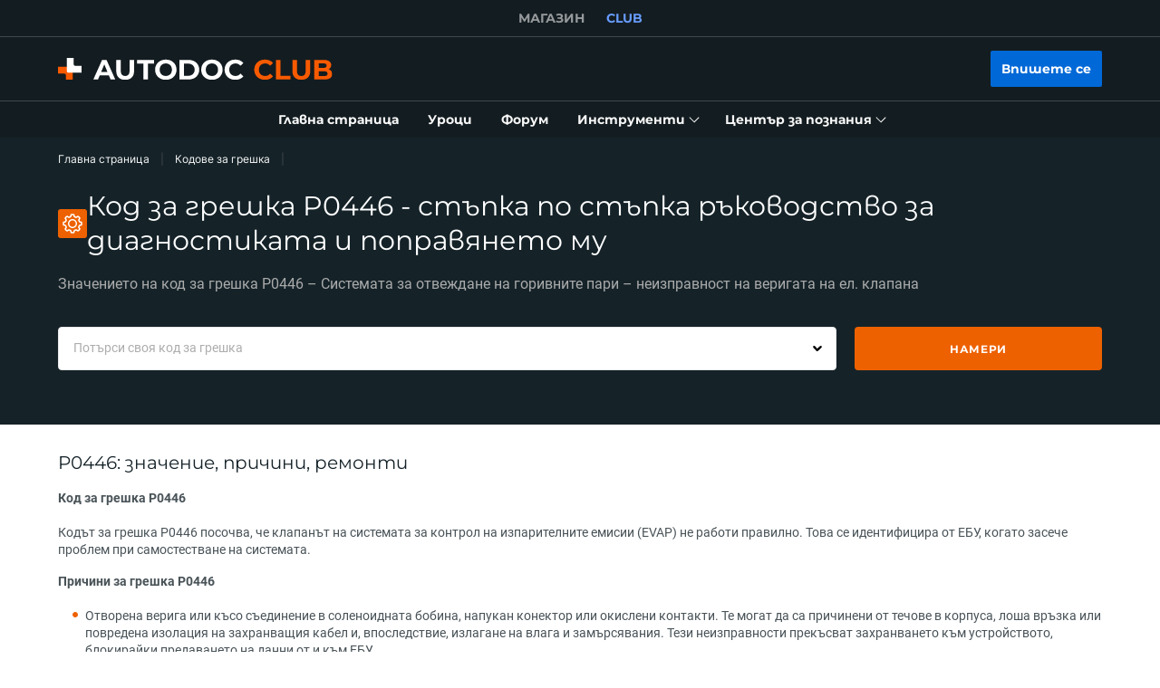

--- FILE ---
content_type: application/javascript; charset=UTF-8
request_url: https://club.autodoc.bg/_nuxt/pages/obd-codes/_code/index.c6dacfb.js
body_size: 393
content:
(window.webpackJsonp=window.webpackJsonp||[]).push([[122,64,127,285,286,287,288,289],{28:function(t,n,e){"use strict";e(4),e(6),e(5),e(7),e(8);var c=e(3),o=(e(36),e(18),e(16),e(2)),r=e(13);function m(t,n){var e=Object.keys(t);if(Object.getOwnPropertySymbols){var c=Object.getOwnPropertySymbols(t);n&&(c=c.filter(function(n){return Object.getOwnPropertyDescriptor(t,n).enumerable})),e.push.apply(e,c)}return e}function h(t){for(var n=1;n<arguments.length;n++){var e=null!=arguments[n]?arguments[n]:{};n%2?m(Object(e),!0).forEach(function(n){Object(c.a)(t,n,e[n])}):Object.getOwnPropertyDescriptors?Object.defineProperties(t,Object.getOwnPropertyDescriptors(e)):m(Object(e)).forEach(function(n){Object.defineProperty(t,n,Object.getOwnPropertyDescriptor(e,n))})}return t}var d="utm_medium=referral";n.a={computed:h(h({},Object(o.c)({currentLanguageCode:"language/getCurrentLanguageCode",currentLanguageDomain:"language/getCurrentLanguageDomain",routeName:"routeName",isTabletOnly:"layout/isTabletOnly",isMobile:"layout/isMobile"})),{},{utmSource:function(){return"utm_source=".concat(this.currentLanguageDomain.replace("https://",""))},utmDeviceType:function(){return this.isMobile?"mobile":this.isTabletOnly?"tablet":"desktop"},utmContent:function(){return"utm_content=".concat(encodeURIComponent(this.$route.path))},utmGarageContent:function(){return"utm_content=".concat(encodeURIComponent("".concat(this.routeName,"|").concat(this.utmDeviceType)))}}),methods:{utmTerm:function(param){return"".concat(!(arguments.length>1&&void 0!==arguments[1])||arguments[1]?"utm_term=":"").concat(encodeURIComponent("".concat(this.routeName,"|").concat(this.utmDeviceType,"|").concat(param)))},utmLink:function(link,t){var param=arguments.length>2&&void 0!==arguments[2]?arguments[2]:"none",n=arguments.length>3&&void 0!==arguments[3]&&arguments[3];if(!link)return console.warn("[utmLink] link not found!"),"";var e=link.includes("?")?"&":"?";switch(n){case"updated":return"".concat(link).concat(e).concat(this.utmSource,"\n&").concat(d,"\n&utm_campaign=").concat(t,"\n&utm_term=").concat(encodeURIComponent(this.$route.path),"\n&utm_content=").concat(this.utmTerm(param,!1));case!1:return"".concat(link).concat(e).concat(this.utmSource,"&").concat(d,"&utm_campaign=").concat(t,"&").concat(this.utmTerm(param),"&").concat(this.utmContent);case!0:return"".concat(link).concat(e).concat(this.utmSource,"\n&").concat(d,"\n&utm_campaign=").concat(t,"\n&utm_term=").concat(this.currentLanguageCode,"\n&utm_content=").concat(this.utmTerm(param,!1));case"updatedShort":var c=param&&"none"!==param;return"".concat(link).concat(e).concat(this.utmSource,"\n&").concat(d,"\n&utm_campaign=").concat(t,"\n&utm_term=").concat(encodeURIComponent(this.$route.path),"\n&utm_content=").concat(c?param:this.routeName);case"garageLink":return"".concat(link).concat(e).concat(this.utmSource,"\n&").concat(d,"\n&utm_campaign=").concat(t,"\n&utm_term=").concat(encodeURIComponent(this.$route.path),"\n&").concat(this.utmGarageContent);case"appLink":return"".concat(link).concat(e,"\npid=").concat(param,"\n&c=club\n&af_c_id=none\n&af_adset=").concat(this.currentLanguageDomain.replace("https://",""),"\n&af_ad=none\n&af_ad_id=none\n&af_adset_id=").concat(param,"\n&af_sub=none\n&is_retargeting=true")}},openLink:r.C}}}}]);

--- FILE ---
content_type: image/svg+xml
request_url: https://cdn.club.autodoc.de/assets/img/obd-codes/icon-settings.svg
body_size: 3107
content:
<svg width="32" height="32" viewBox="0 0 32 32" fill="none" xmlns="http://www.w3.org/2000/svg">
<rect width="32" height="32" rx="3" fill="#EE6100"/>
<path fill-rule="evenodd" clip-rule="evenodd" d="M13.6601 6.34697C13.8286 5.67286 14.4343 5.19995 15.1291 5.19995H16.8709C17.5657 5.19995 18.1714 5.67286 18.34 6.34697L18.696 7.77106C19.1283 7.91263 19.5456 8.08727 19.9448 8.29195L21.2072 7.53454C21.803 7.17704 22.5657 7.27093 23.057 7.76227L24.2886 8.99387C24.78 9.48521 24.8738 10.2479 24.5163 10.8437L23.7453 12.1288C23.934 12.5056 24.096 12.8981 24.2289 13.304L25.653 13.66C26.3271 13.8285 26.8 14.4342 26.8 15.1291V16.8708C26.8 17.5657 26.3271 18.1714 25.653 18.3399L24.2289 18.6959C24.0912 19.1164 23.9223 19.5226 23.7249 19.9118L24.4804 21.171C24.8379 21.7669 24.744 22.5296 24.2527 23.0209L23.0211 24.2525C22.5298 24.7438 21.7671 24.8377 21.1712 24.4802L19.912 23.7247C19.5228 23.9222 19.1165 24.0912 18.696 24.2288L18.34 25.6529C18.1714 26.327 17.5657 26.8 16.8709 26.8H15.1291C14.4343 26.8 13.8286 26.327 13.6601 25.6529L13.304 24.2288C12.8835 24.0912 12.4773 23.9222 12.088 23.7247L10.8288 24.4802C10.233 24.8377 9.47027 24.7438 8.97893 24.2525L7.74733 23.0209C7.25599 22.5296 7.1621 21.7669 7.5196 21.171L8.27517 19.9118C8.07774 19.5226 7.90879 19.1164 7.77112 18.6959L6.34703 18.3399C5.67292 18.1714 5.20001 17.5657 5.20001 16.8708V15.1291C5.20001 14.4342 5.67292 13.8285 6.34703 13.66L7.77112 13.304C7.90879 12.8835 8.07774 12.4773 8.27517 12.0881L7.5196 10.8289C7.1621 10.233 7.25599 9.47034 7.74733 8.979L8.97893 7.7474C9.47027 7.25606 10.233 7.16217 10.8288 7.51968L12.088 8.27521C12.4773 8.07773 12.8835 7.90875 13.304 7.77106L13.6601 6.34697ZM19.8817 23.7065L19.882 23.7067L19.8817 23.7065ZM15.1961 6.79995L14.8477 8.19332C14.7122 8.73535 14.2994 9.12966 13.8135 9.28785C13.4632 9.40187 13.1249 9.5426 12.8009 9.70768C12.3453 9.93986 11.7743 9.95289 11.2951 9.66539L10.063 8.9261L8.92602 10.0631L9.66535 11.2953C9.95285 11.7744 9.93982 12.3454 9.70766 12.801C9.54262 13.1249 9.40191 13.4632 9.28791 13.8134C9.12973 14.2994 8.73541 14.7122 8.19338 14.8477L6.80001 15.196V16.8039L8.19338 17.1522C8.73541 17.2878 9.12973 17.7005 9.28791 18.1865C9.40191 18.5367 9.54262 18.875 9.70766 19.1989C9.93982 19.6545 9.95285 20.2255 9.66535 20.7046L8.92602 21.9369L10.063 23.0738L11.2951 22.3345C11.7743 22.047 12.3453 22.06 12.8009 22.2922C13.1249 22.4573 13.4632 22.598 13.8135 22.7121C14.2994 22.8702 14.7122 23.2646 14.8477 23.8066L15.1961 25.2H16.804L17.1523 23.8066C17.2878 23.2646 17.7006 22.8702 18.1865 22.7121C18.5368 22.598 18.8751 22.4573 19.1991 22.2922C19.6548 22.06 20.2257 22.047 20.7049 22.3345L21.937 23.0738L23.074 21.9369L22.3347 20.7046C22.0472 20.2255 22.0602 19.6545 22.2924 19.1989C22.4574 18.875 22.5981 18.5367 22.7121 18.1865C22.8703 17.7005 23.2646 17.2878 23.8066 17.1522L25.2 16.8039V15.196L23.8066 14.8477C23.2646 14.7122 22.8703 14.2994 22.7121 13.8134C22.602 13.4751 22.4669 13.148 22.3091 12.8341C22.0806 12.3797 22.0693 11.8122 22.3552 11.3357L23.1099 10.0779L21.973 8.94096L20.7376 9.6822C20.2562 9.971 19.6825 9.95652 19.2259 9.72138C18.8938 9.55037 18.5465 9.40501 18.1865 9.28785C17.7006 9.12966 17.2878 8.73535 17.1523 8.19332L16.804 6.79995H15.1961ZM21.9944 23.1082L21.9942 23.1081L21.9944 23.1082Z" fill="white"/>
<path fill-rule="evenodd" clip-rule="evenodd" d="M16 19.5714C17.9724 19.5714 19.5714 17.9724 19.5714 16C19.5714 14.0276 17.9724 12.4286 16 12.4286C14.0276 12.4286 12.4286 14.0276 12.4286 16C12.4286 17.9724 14.0276 19.5714 16 19.5714ZM16 21C18.7614 21 21 18.7614 21 16C21 13.2386 18.7614 11 16 11C13.2386 11 11 13.2386 11 16C11 18.7614 13.2386 21 16 21Z" fill="white"/>
</svg>


--- FILE ---
content_type: application/javascript; charset=UTF-8
request_url: https://club.autodoc.bg/_nuxt/195.c6dacfb.js
body_size: 426
content:
(window.webpackJsonp=window.webpackJsonp||[]).push([[195,1,22,25,28,34,63,88,134,135,138,142,147,153,156,161,218,219,220,221,222,223,240,271,272,273,274,275,276,277,278,279,280],{2050:function(t,e){t.exports=function(object){return function(t){return null==object?void 0:object[t]}}},2051:function(t,e,o){var n=o(2050)({"&amp;":"&","&lt;":"<","&gt;":">","&quot;":'"',"&#39;":"'"});t.exports=n},22:function(t,e,o){"use strict";o(4),o(6),o(5),o(7),o(8);var n=o(3),r=o(2);function c(t,e){var o=Object.keys(t);if(Object.getOwnPropertySymbols){var n=Object.getOwnPropertySymbols(t);e&&(n=n.filter(function(e){return Object.getOwnPropertyDescriptor(t,e).enumerable})),o.push.apply(o,n)}return o}e.a={computed:function(t){for(var e=1;e<arguments.length;e++){var o=null!=arguments[e]?arguments[e]:{};e%2?c(Object(o),!0).forEach(function(e){Object(n.a)(t,e,o[e])}):Object.getOwnPropertyDescriptors?Object.defineProperties(t,Object.getOwnPropertyDescriptors(o)):c(Object(o)).forEach(function(e){Object.defineProperty(t,e,Object.getOwnPropertyDescriptor(o,e))})}return t}({},Object(r.c)({windowWidth:"layout/getWindowWidth",isDesktop:"layout/isDesktop",isTablet:"layout/isTablet",isTabletOnly:"layout/isTabletOnly",isMobile:"layout/isMobile",isTouch:"layout/isTouch"}))}},52:function(t,e,o){"use strict";o(4);e.a={methods:{updateTokenData:function(data,t){if(""===t)return data;var e={};return Object.keys(data).forEach(function(o){e["".concat(t,"_").concat(o)]=data[o]}),e}}}},90:function(t,e,o){var n=o(890),r=o(2051),c=/&(?:amp|lt|gt|quot|#39);/g,l=RegExp(c.source);t.exports=function(t){return(t=n(t))&&l.test(t)?t.replace(c,r):t}}}]);